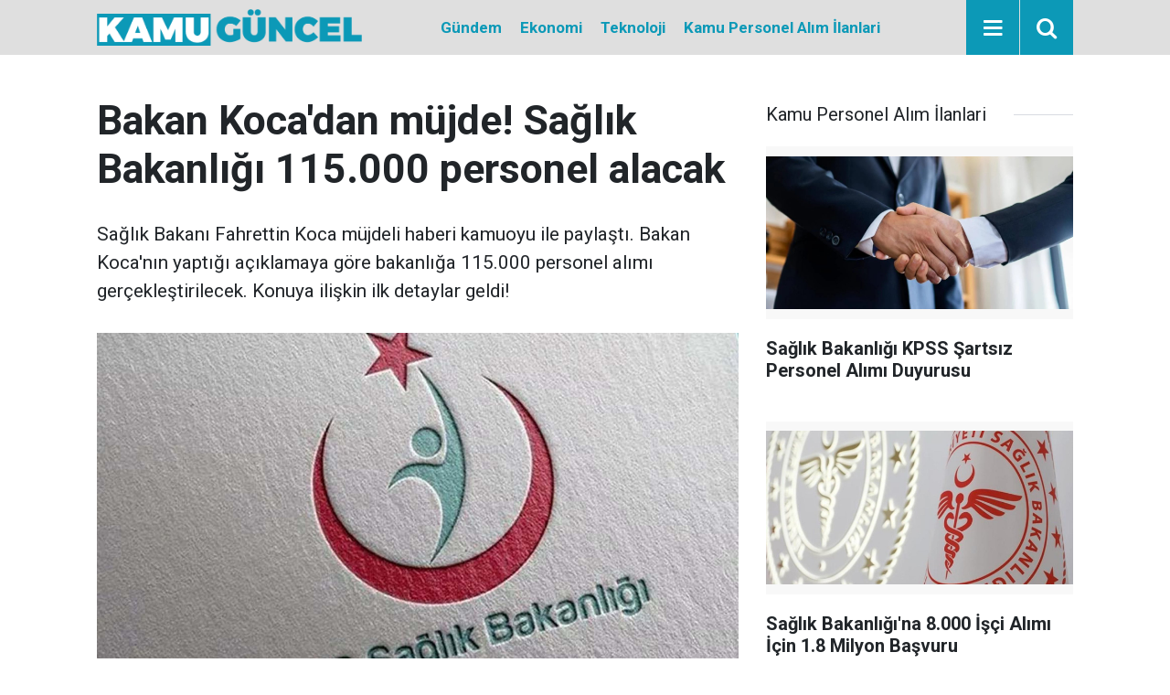

--- FILE ---
content_type: text/html; charset=UTF-8
request_url: https://www.kamuguncel.com/kamu-personel-alim-ilanlari/bakan-kocadan-mujde-saglik-bakanligi-115-000-personel-alacak-148h
body_size: 5953
content:
<!doctype html>
	<html lang="tr">
	<head>
		<meta charset="utf-8"/>
		<meta http-equiv="X-UA-Compatible" content="IE=edge"/>
		<meta name="viewport" content="width=device-width, initial-scale=1"/>
		<title>Bakan Koca&#039;dan müjde! Sağlık Bakanlığı 115.000 personel alacak</title>
		<meta name="description" content="Sağlık Bakanı Fahrettin Koca müjdeli haberi kamuoyu ile paylaştı. Bakan Koca&#039;nın yaptığı açıklamaya göre bakanlığa 115.000 personel alımı gerçekleştirilecek. Konuya ilişkin ilk detaylar geldi!" />
<link rel="canonical" href="https://www.kamuguncel.com/kamu-personel-alim-ilanlari/bakan-kocadan-mujde-saglik-bakanligi-115-000-personel-alacak-148h" />
<link rel="amphtml" href="https://www.kamuguncel.com/service/amp/kamu-personel-alim-ilanlari/bakan-kocadan-mujde-saglik-bakanligi-115-000-personel-alacak-148h" />
<meta property="og:type" content="article" />
<meta property="og:site_name" content="Kamu Güncel" />
<meta property="og:url" content="https://www.kamuguncel.com/kamu-personel-alim-ilanlari/bakan-kocadan-mujde-saglik-bakanligi-115-000-personel-alacak-148h" />
<meta property="og:title" content="Bakan Koca&#039;dan müjde! Sağlık Bakanlığı 115.000 personel alacak" />
<meta property="og:description" content="Sağlık Bakanı Fahrettin Koca müjdeli haberi kamuoyu ile paylaştı. Bakan Koca&#039;nın yaptığı açıklamaya göre bakanlığa 115.000 personel alımı gerçekleştirilecek. Konuya ilişkin ilk detaylar geldi!" />
<meta property="og:image" content="https://cdn.kamuguncel.com/news/153.jpg" />
<meta property="og:image:width" content="702" />
<meta property="og:image:height" content="351" />
<meta name="twitter:card" content="summary_large_image" />
<meta name="twitter:site" content="@kamuguncel" />
<meta name="twitter:url"  content="https://www.kamuguncel.com/kamu-personel-alim-ilanlari/bakan-kocadan-mujde-saglik-bakanligi-115-000-personel-alacak-148h" />
<meta name="twitter:title" content="Bakan Koca&#039;dan müjde! Sağlık Bakanlığı 115.000 personel alacak" />
<meta name="twitter:description" content="Sağlık Bakanı Fahrettin Koca müjdeli haberi kamuoyu ile paylaştı. Bakan Koca&#039;nın yaptığı açıklamaya göre bakanlığa 115.000 personel alımı gerçekleştirilecek. Konuya ilişkin ilk detaylar geldi!" />
<meta name="twitter:image" content="https://cdn.kamuguncel.com/news/153.jpg" />
		<meta name="robots" content="max-snippet:-1, max-image-preview:large, max-video-preview:-1"/>
		<link rel="manifest" href="/manifest.json"/>
		<link rel="icon" href="https://www.kamuguncel.com/d/assets/favicon/favicon.ico"/>
		<meta name="generator" content="CM News 6.0"/>

		<link rel="preconnect" href="https://fonts.gstatic.com"/>
		<link rel="preconnect" href="https://www.google-analytics.com"/>
		<link rel="preconnect" href="https://tpc.googlesyndication.com"/>
		<link rel="preconnect" href="https://pagead2.googlesyndication.com"/>

		<link rel="stylesheet" href="https://www.kamuguncel.com/d/assets/bundle/2019-main.css?1669302622"/>

		<script>
			const BURL = "https://www.kamuguncel.com/",
				DURL = "https://cdn.kamuguncel.com/";
		</script>
		<script type="text/javascript" src="https://www.kamuguncel.com/d/assets/bundle/2019-main.js?1669302622" async></script>

		<!-- Google tag (gtag.js) -->
<script async src="https://www.googletagmanager.com/gtag/js?id=G-XWMS147JGT"></script>
<script>
  window.dataLayer = window.dataLayer || [];
  function gtag(){dataLayer.push(arguments);}
  gtag('js', new Date());

  gtag('config', 'G-XWMS147JGT');
</script>
<script async src="https://pagead2.googlesyndication.com/pagead/js/adsbygoogle.js?client=ca-pub-6419853136794550"
     crossorigin="anonymous"></script>			</head>
	<body class="body-main news-detail news-10">
		<header class="base-header header-01 position-sticky">

	<div class="nav-main-container">
		<div class="container">
			<div class="row h-100 align-items-center flex-nowrap">
				<div class="col-10 col-xl-4 brand">
					<a href="/" rel="home" title="Kamu Güncel">
						<img class="lazy" loading="lazy" data-src="https://www.kamuguncel.com/d/assets/logo-dark.svg" alt="Kamu Güncel" style="width: 290px; height: 40px"/>
					</a>
				</div>
				<div class="col-xl-auto d-none d-xl-block">
					<ul class="nav-main d-flex flex-row">
													<li>
								<a href="/gundem-haberleri" title="Gündem">Gündem</a>
							</li>
														<li>
								<a href="/ekonomi" title="Ekonomi">Ekonomi</a>
							</li>
														<li>
								<a href="/teknoloji" title="Teknoloji">Teknoloji</a>
							</li>
														<li>
								<a href="/kamu-personel-alim-ilanlari" title="Kamu Personel Alım İlanlari">Kamu Personel Alım İlanlari</a>
							</li>
												</ul>
				</div>
				<div class="col-2 col-xl-auto d-flex justify-content-end ml-auto">
					<ul class="nav-tool d-flex flex-row">
						<li>
							<button class="btn show-all-menu" aria-label="Menu"><i class="icon-menu"></i></button>
						</li>
						<!--li class="d-none d-sm-block"><button class="btn" aria-label="Ara"><i class="icon-search"></i></button></li-->
						<li class="d-none d-sm-block">
							<a class="btn" href="/ara"><i class="icon-search"></i></a>
						</li>
					</ul>
				</div>
			</div>
		</div>
	</div>



</header>
	<main role="main">
				<div class="container section-padding-gutter">
							<div class="row">
		<div class="col-12 col-lg-8">
			<div class="page-content  news-scroll" data-pages="[{&quot;id&quot;:&quot;466&quot;,&quot;link&quot;:&quot;kamu-personel-alim-ilanlari\/saglik-bakanligi-kpss-sartsiz-personel-alimi-duyurusu-466h&quot;},{&quot;id&quot;:&quot;449&quot;,&quot;link&quot;:&quot;kamu-personel-alim-ilanlari\/caykur-1072-isci-alimi-yapacak-basvuru-tarihleri-ve-detaylari-449h&quot;},{&quot;id&quot;:&quot;448&quot;,&quot;link&quot;:&quot;kamu-personel-alim-ilanlari\/iskur-typ-calisanlarina-kadro-imkani-geliyor-beklentiler-448h&quot;},{&quot;id&quot;:&quot;446&quot;,&quot;link&quot;:&quot;kamu-personel-alim-ilanlari\/lise-mezunlari-icin-bekci-alimi-mulakat-ve-sinav-sarti-446h&quot;},{&quot;id&quot;:&quot;434&quot;,&quot;link&quot;:&quot;kamu-personel-alim-ilanlari\/saglik-bakanligina-8-000-isci-alimi-icin-1-8-milyon-basvuru-434h&quot;},{&quot;id&quot;:&quot;433&quot;,&quot;link&quot;:&quot;kamu-personel-alim-ilanlari\/saglik-bakanligi-yeni-acilan-kadrolara-545-hekim-yerlestirdi-433h&quot;},{&quot;id&quot;:&quot;395&quot;,&quot;link&quot;:&quot;kamu-personel-alim-ilanlari\/erzincan-binali-yildirim-universitesi-45-personel-alimi-basladi-395h&quot;},{&quot;id&quot;:&quot;394&quot;,&quot;link&quot;:&quot;kamu-personel-alim-ilanlari\/aile-bakanligi-turkiye-genelinde-2-431-personel-alacak-394h&quot;},{&quot;id&quot;:&quot;393&quot;,&quot;link&quot;:&quot;kamu-personel-alim-ilanlari\/mersin-buyuksehir-belediyesi-personel-alimi-kpss-sarti-yok-393h&quot;},{&quot;id&quot;:&quot;392&quot;,&quot;link&quot;:&quot;kamu-personel-alim-ilanlari\/bingol-universitesi-en-az-lise-mezunu-isci-alimi-yapiyor-392h&quot;}]">


			<div class="post-article" id="news-'148" data-order="1" data-id="148" data-title="Bakan Koca&#039;dan müjde! Sağlık Bakanlığı 115.000 personel alacak" data-url="https://www.kamuguncel.com/kamu-personel-alim-ilanlari/bakan-kocadan-mujde-saglik-bakanligi-115-000-personel-alacak-148h">
	<div class="article-detail">

		<div class="content-heading">
			<h1 class="content-title">Bakan Koca'dan müjde! Sağlık Bakanlığı 115.000 personel alacak</h1>
			<p class="content-description">Sağlık Bakanı Fahrettin Koca müjdeli haberi kamuoyu ile paylaştı. Bakan Koca'nın yaptığı açıklamaya göre bakanlığa 115.000 personel alımı gerçekleştirilecek. Konuya ilişkin ilk detaylar geldi!</p>
		</div>

		
		<div class="article-image">
							<div class="imgc image">
					<img class="lazy" srcset="https://cdn.kamuguncel.com/news_ts/153.jpg 414w, https://cdn.kamuguncel.com/news_t/153.jpg 702w, https://cdn.kamuguncel.com/news/153.jpg 1280w" alt="Bakan Koca&#039;dan müjde! Sağlık Bakanlığı 115.000 personel alacak"/>
				</div>
					</div>

		<aside class="article-side">
			<div class="position-sticky">
				<div class="content-date">
					<time class="p1" datetime="2022-11-25 21:00:00">21:00</time>
					<span class="p2">25 Kasım 2022</span>
				</div>
				<div class="content-tools bookmark-block" data-type="1" data-twitter="kamuguncel">
					<button class="icon-mail-alt bg" onclick="return openPopUp_520x390('/send_to_friend.php?type=1&amp;id=148');" title="Arkadaşına Gönder"></button>
					<button class="icon-print bg" onclick="return openPopUp_670x500('/print.php?type=1&amp;id=148')" title="Yazdır"></button>

											<button class="icon-comment bg" onclick="$.scrollTo('#comment_form_148', 600);" title="Yorum Yap"></button>
														</div>
			</div>
		</aside>

		<article class="article-content">

			
			
			<div class="text-content">
				<p>Sağlık Bakanı Fahrettin Koca duyurdu... 115 bin sağlık personeli alımı yapılacağı açıklandı. Bakan Koca'dan konuya ilişkin detaylı açıklama geldi.</p><p>Sağlık Bakanlığı tarafından son dakika iş ilanı yayınladı. Fahrettin koca yaptığı açıklamalar ile 115 bin sağlık personeli alımı yapılacağını duyurdu. 115.000 sağlık personeli alımı detayları ve açıklamaları şu şekilde belli oldu:</p><p><img alt="saglik-4.jpg" class="lazy" data-src="https://cdn.kamuguncel.com/other/2022/11/25/saglik-4.jpg" height="720" src="[data-uri]" width="1280"></p><h2><strong>Yeni Hastaneler Açıklaması</strong></h2><p>"Bu hastanelerimiz birer hastane olmaktan öte, her biri kendi içinde bütün hizmetleri kapsayan birer hastane şehirleridir. Bu arada, 4 bin 50 yatak kapasiteli Türkiye'nin en büyük şehir hastanesini iki ay önce başkentlilerimizin hizmetine sunduk. Kamu-özel ortaklığı modeliyle tamamlanan 14 şehir hastanemiz bugün 22 bin 675 yatak kapasitesiyle hizmet vermektedir. Aynı modelle inşaatı devam eden 4 hastanemizle birlikte 5 bin 755 yatak daha ilave edilecektir."</p><h3><strong>İstihdam Müjdesi!</strong></h3><p>Sağlık personeli alımı yapılacak! "Artan talepler karşısında 7 gün 24 saat kesintisiz verilen hizmetlerin çalışanlarımız üzerindeki yükünü takdir edersiniz. Sağlıkta Beyaz Reform çerçevesinde almayı planladığımız 85 bin yeni çalışma arkadaşımızla, 115 bin ilave personel istihdamı sağlamış olacağız”.</p><p><img alt="saglik-3.jpg" class="lazy" data-src="https://cdn.kamuguncel.com/other/2022/11/25/saglik-3.jpg" height="720" src="[data-uri]" width="1280"></p><h3><strong>Aşı Açıklamaları</strong></h3><p>"Geçen yıl müjdesini verdiğim Hıfzıssıhha Türkiye Aşı Ve Biyoteknolojik Ürün Araştırma Ve Üretim Merkezi'nin inşası sürmektedir. Merkez faaliyete geçtikten sonra aşı ve biyoteknolojik ürün çalışmalarımız daha da hızlanacaktır. Bağışıklama programımızdaki aşıların yüzde 86'sı Hıfzıssıhha ‘da üretilecektir. Aşı ve Biyoteknolojik ürünleri üretmek üzere Hıfzıssıhhayı yeniden inşa ediyoruz."</p></p>			</div>

			
			
			
			
			
			
			
		</article>

		
		

<!-- -->

		
		
		
	</div>
</div>

			</div>
		</div>

			<div class="col-12 col-lg-4">
			<section class="side-content news-side-list ">
			<header class="side-caption">
			<div><span>Kamu Personel Alım İlanlari </span></div>
		</header>
		<div class="row">
																<div class="col-12 mb-4 box-02">
						<div class="post-item ia">
			<a href="/kamu-personel-alim-ilanlari/saglik-bakanligi-kpss-sartsiz-personel-alimi-duyurusu-466h">
				<div class="imgc">
					<img class="lazy" loading="lazy" data-src="https://cdn.kamuguncel.com/news/491.jpg" alt="Sağlık Bakanlığı KPSS Şartsız Personel Alımı Duyurusu"/>
				</div>
				<span class="t">Sağlık Bakanlığı KPSS Şartsız Personel Alımı Duyurusu</span>
											</a>
		</div>
					</div>
			
														<div class="col-12 mb-4 box-02">
						<div class="post-item ia">
			<a href="/kamu-personel-alim-ilanlari/saglik-bakanligina-8-000-isci-alimi-icin-1-8-milyon-basvuru-434h">
				<div class="imgc">
					<img class="lazy" loading="lazy" data-src="https://cdn.kamuguncel.com/news/458.jpg" alt="Sağlık Bakanlığı&#039;na 8.000 İşçi Alımı İçin 1.8 Milyon Başvuru"/>
				</div>
				<span class="t">Sağlık Bakanlığı'na 8.000 İşçi Alımı İçin 1.8 Milyon Başvuru</span>
											</a>
		</div>
					</div>
															<div class="col-12">
									</div>
			
														<div class="col-12 mb-4 box-02">
						<div class="post-item ia">
			<a href="/kamu-personel-alim-ilanlari/saglik-bakanligi-yeni-acilan-kadrolara-545-hekim-yerlestirdi-433h">
				<div class="imgc">
					<img class="lazy" loading="lazy" data-src="https://cdn.kamuguncel.com/news/457.jpg" alt="Sağlık Bakanlığı, Yeni Açılan Kadrolara 545 Hekim Yerleştirdi"/>
				</div>
				<span class="t">Sağlık Bakanlığı, Yeni Açılan Kadrolara 545 Hekim Yerleştirdi</span>
											</a>
		</div>
					</div>
			
														<div class="col-12 mb-4 box-02">
						<div class="post-item ia">
			<a href="/kamu-personel-alim-ilanlari/erzincan-binali-yildirim-universitesi-45-personel-alimi-basladi-395h">
				<div class="imgc">
					<img class="lazy" loading="lazy" data-src="https://cdn.kamuguncel.com/news/413.jpg" alt="Erzincan Binali Yıldırım Üniversitesi 45 personel alımı başladı!"/>
				</div>
				<span class="t">Erzincan Binali Yıldırım Üniversitesi 45 personel alımı başladı!</span>
											</a>
		</div>
					</div>
															<div class="col-12">
									</div>
			
														<div class="col-12 mb-4 box-02">
						<div class="post-item ia">
			<a href="/kamu-personel-alim-ilanlari/aile-bakanligi-turkiye-genelinde-2-431-personel-alacak-394h">
				<div class="imgc">
					<img class="lazy" loading="lazy" data-src="https://cdn.kamuguncel.com/news/412.jpg" alt="Aile Bakanlığı, Türkiye genelinde 2.431 personel alacak"/>
				</div>
				<span class="t">Aile Bakanlığı, Türkiye genelinde 2.431 personel alacak</span>
											</a>
		</div>
					</div>
			
														<div class="col-12 mb-4 box-02">
						<div class="post-item ia">
			<a href="/kamu-personel-alim-ilanlari/mersin-buyuksehir-belediyesi-personel-alimi-kpss-sarti-yok-393h">
				<div class="imgc">
					<img class="lazy" loading="lazy" data-src="https://cdn.kamuguncel.com/news/411.jpg" alt="Mersin Büyükşehir Belediyesi personel alımı! KPSS şartı yok!"/>
				</div>
				<span class="t">Mersin Büyükşehir Belediyesi personel alımı! KPSS şartı yok!</span>
											</a>
		</div>
					</div>
															<div class="col-12">
									</div>
			
														<div class="col-12 mb-4 box-02">
						<div class="post-item ia">
			<a href="/kamu-personel-alim-ilanlari/bingol-universitesi-en-az-lise-mezunu-isci-alimi-yapiyor-392h">
				<div class="imgc">
					<img class="lazy" loading="lazy" data-src="https://cdn.kamuguncel.com/news/410.jpg" alt="Bingöl Üniversitesi en az lise mezunu işçi alımı yapıyor!"/>
				</div>
				<span class="t">Bingöl Üniversitesi en az lise mezunu işçi alımı yapıyor!</span>
											</a>
		</div>
					</div>
			
														<div class="col-12 mb-4 box-02">
						<div class="post-item ia">
			<a href="/kamu-personel-alim-ilanlari/tubitak-memur-alimi-iskurdan-basvurular-acildi-391h">
				<div class="imgc">
					<img class="lazy" loading="lazy" data-src="https://cdn.kamuguncel.com/news/409.jpg" alt="TÜBİTAK memur alımı! İŞKUR&#039;dan başvurular açıldı!"/>
				</div>
				<span class="t">TÜBİTAK memur alımı! İŞKUR'dan başvurular açıldı!</span>
											</a>
		</div>
					</div>
												</div>
</section>		</div>
		</div>
		</div>
	</main>

	<footer class="base-footer footer-01">
	<div class="nav-top-container">
		<div class="container">
			<div class="row">
				<div class="col-12 col-lg-auto">
					Kamu Güncel &copy; 2022				</div>
				<div class="col-12 col-lg-auto">
					<nav class="nav-footer">
	<div><a href="/" title="Anasayfa">Anasayfa</a></div>
	<div><a href="/kunye" title="Künye">Künye</a></div>
	<div><a href="/iletisim" title="İletişim">İletişim</a></div>
	<div>
		<a href="/gizlilik-ilkeleri" title="Gizlilik İlkeleri">Gizlilik İlkeleri</a>
	</div>
	<div><a href="/sitene-ekle" title="Sitene Ekle">Sitene Ekle</a></div>
</nav>
				</div>
				<div class="col-12 col-lg-auto">
					<div class="nav-social"><a class="facebook-bg" href="https://www.facebook.com/kamuguncelcom" rel="nofollow noopener noreferrer" target="_blank" title="Facebook ile takip et"><i class="icon-facebook"></i></a><a class="twitter-bg" href="https://twitter.com/kamuguncel" rel="nofollow noopener noreferrer" target="_blank" title="Twitter ile takip et"><i class="icon-twitter"></i></a><a class="instagram-bg" href="https://www.instagram.com/kamuguncel" rel="nofollow noopener noreferrer" target="_blank" title="Instagram ile takip et"><i class="icon-instagramm"></i></a><a class="rss-bg" href="/service/rss.php" target="_blank" title="RSS, News Feed, Haber Beslemesi"><i class="icon-rss"></i></a></div>				</div>
			</div>
		</div>
	</div>
		<div class="container">
		<div class="row">
			<div class="col cm-sign">
				<i class="icon-cm" title="CM Bilişim Teknolojileri"></i>
				<a href="https://www.cmbilisim.com/haber-portali-20s.htm?utm_referrer=https%3A%2F%2Fwww.kamuguncel.com%2F" target="_blank" title="CMNews Haber Portalı Yazılımı">Haber Portalı Yazılımı</a>
			</div>
		</div>
	</div>
</footer>
<div id="nav-all" class="nav-all nav-all-01 overlay">
	<div class="logo-container">
		<a href="/" rel="home" title="Kamu Güncel"><img class="lazy" loading="lazy" data-src="https://www.kamuguncel.com/d/assets/logo-dark.svg" alt="Kamu Güncel" width="290" height="40" class="show-all-menu"></a>
		<button id="close-nav-all" class="show-all-menu close"><i class="icon-cancel"></i></button>
	</div>
	<div class="search-container">
		<form action="/ara">
			<input type="text" placeholder="Sitede Ara" name="key"><button type="submit"><i class="icon-search"></i></button>
		</form>
	</div>
	<nav>
		<header class="caption">Haberler</header>
<ul class="topics">
		<li><a href="/son-haberler">Son Haberler</a></li>
	<li><a href="/mansetler">Manşetler</a></li>
			<li>
			<a href="/gundem-haberleri" title="Gündem">Gündem</a>
		</li>
				<li>
			<a href="/ekonomi" title="Ekonomi">Ekonomi</a>
		</li>
				<li>
			<a href="/teknoloji" title="Teknoloji">Teknoloji</a>
		</li>
				<li>
			<a href="/kamu-personel-alim-ilanlari" title="Kamu Personel Alım İlanlari">Kamu Personel Alım İlanlari</a>
		</li>
		
</ul>
<header class="caption">Diğer İçerikler</header>
<ul class="topics">
		<li><a href="/foto-galeri">Foto Galeri</a></li>
	<li><a href="/web-tv">Web Tv</a></li>
	<li><a href="/yazarlar">Yazarlar</a></li>
	<li><a href="/gazete-mansetleri">Gazete Manşetleri</a></li>
	
</ul>
<header class="caption">Kurumsal</header>
<ul class="topics">
		<li><a href="/kunye">Künye</a></li>
	<li><a href="/iletisim">İletişim</a></li>
	<li><a href="/gizlilik-ilkeleri">Gizlilik İlkeleri</a></li>
	<li><a href="/kullanim-sartlari">Kullanım Şartları</a></li>
	<li><a href="/sitene-ekle">Geliştiriciler İçin</a></li>
	
</ul>	</nav>
</div>
<!-- -->
<script type="application/ld+json">
{
    "@context": "http://schema.org",
    "@graph": [
        {
            "@type": "WebSite",
            "url": "https://www.kamuguncel.com/",
            "name": "Kamu Güncel",
            "description": "Kamu Güncel, Güncel Kamu Haberlerini hızlı bir şekilde bulabilceğiniz, bunun yanında kamu personel alım ilanları, işkur ilanları ve işçi alımları ile ilgili haberlere ulaşabilirsiniz. ",
            "potentialAction": {
                "@type": "SearchAction",
                "target": "https://www.kamuguncel.com/ara?key={search_term_string}",
                "query-input": "required name=search_term_string"
            }
        },
        {
            "@type": "Organization",
            "name": "Kamu Güncel",
            "url": "https://www.kamuguncel.com/",
            "image": "https://www.kamuguncel.com/d/assets/facebook-default-share.png",
            "logo": "https://www.kamuguncel.com/d/assets/logo-white.svg",
            "sameAs": [
                "https://www.facebook.com/kamuguncelcom",
                "https://www.twitter.com/kamuguncel",
                "https://www.instagram.com/kamuguncel"
            ]
        },
        {
            "@type": "BreadcrumbList",
            "itemListElement": [
                {
                    "@type": "ListItem",
                    "position": 1,
                    "name": "Anasayfa",
                    "item": "https://www.kamuguncel.com/"
                },
                {
                    "@type": "ListItem",
                    "position": 2,
                    "name": "Kamu Personel Alım İlanlari",
                    "item": "https://www.kamuguncel.com/kamu-personel-alim-ilanlari"
                }
            ]
        },
        {
            "@type": "NewsArticle",
            "datePublished": "2022-11-25T21:00:00+03:00",
            "dateModified": "2022-11-25T21:00:00+03:00",
            "headline": "Bakan Koca&#039;dan müjde! Sağlık Bakanlığı 115.000 personel alacak",
            "alternativeHeadline": "Bakan Koca&#039;dan müjde! Sağlık Bakanlığı 115.000 personel alacak",
            "description": "Sağlık Bakanı Fahrettin Koca müjdeli haberi kamuoyu ile paylaştı. Bakan Koca&#039;nın yaptığı açıklamaya göre bakanlığa 115.000 personel alımı gerçekleştirilecek. Konuya ilişkin ilk detaylar geldi!",
            "articleSection": "Kamu Personel Alım İlanlari",
            "image": [
                "https://cdn.kamuguncel.com/news/153.jpg"
            ],
            "speakable": {
                "@type": "SpeakableSpecification",
                "cssSelector": [
                    ".content-title",
                    ".content-description",
                    ".text-content"
                ]
            },
            "author": {
                "@type": "NewsMediaOrganization",
                "name": "kamuguncel.com",
                "url": "https://www.kamuguncel.com/kunye",
                "logo": {
                    "@type": "ImageObject",
                    "url": "https://www.kamuguncel.com/d/assets/logo-amp.png",
                    "width": 600,
                    "height": 60
                }
            },
            "publisher": {
                "@type": "NewsMediaOrganization",
                "name": "kamuguncel.com",
                "url": "https://www.kamuguncel.com/kunye",
                "logo": {
                    "@type": "ImageObject",
                    "url": "https://www.kamuguncel.com/d/assets/logo-amp.png",
                    "width": 600,
                    "height": 60
                }
            },
            "mainEntityOfPage": "https://www.kamuguncel.com/kamu-personel-alim-ilanlari/bakan-kocadan-mujde-saglik-bakanligi-115-000-personel-alacak-148h",
            "inLanguage": "tr"
        }
    ]
}
</script>
			<!-- -->
	<!-- 0.10119104385376 -->
	<script defer src="https://static.cloudflareinsights.com/beacon.min.js/vcd15cbe7772f49c399c6a5babf22c1241717689176015" integrity="sha512-ZpsOmlRQV6y907TI0dKBHq9Md29nnaEIPlkf84rnaERnq6zvWvPUqr2ft8M1aS28oN72PdrCzSjY4U6VaAw1EQ==" data-cf-beacon='{"version":"2024.11.0","token":"f562673cd02d4201980b93499d246778","r":1,"server_timing":{"name":{"cfCacheStatus":true,"cfEdge":true,"cfExtPri":true,"cfL4":true,"cfOrigin":true,"cfSpeedBrain":true},"location_startswith":null}}' crossorigin="anonymous"></script>
</body>
	</html>
	

--- FILE ---
content_type: text/html; charset=utf-8
request_url: https://www.google.com/recaptcha/api2/aframe
body_size: 268
content:
<!DOCTYPE HTML><html><head><meta http-equiv="content-type" content="text/html; charset=UTF-8"></head><body><script nonce="FuAlnq-JiUPg1brVBCJWEQ">/** Anti-fraud and anti-abuse applications only. See google.com/recaptcha */ try{var clients={'sodar':'https://pagead2.googlesyndication.com/pagead/sodar?'};window.addEventListener("message",function(a){try{if(a.source===window.parent){var b=JSON.parse(a.data);var c=clients[b['id']];if(c){var d=document.createElement('img');d.src=c+b['params']+'&rc='+(localStorage.getItem("rc::a")?sessionStorage.getItem("rc::b"):"");window.document.body.appendChild(d);sessionStorage.setItem("rc::e",parseInt(sessionStorage.getItem("rc::e")||0)+1);localStorage.setItem("rc::h",'1768754457128');}}}catch(b){}});window.parent.postMessage("_grecaptcha_ready", "*");}catch(b){}</script></body></html>

--- FILE ---
content_type: image/svg+xml
request_url: https://www.kamuguncel.com/d/assets/logo-dark.svg
body_size: 5607
content:
<?xml version="1.0" encoding="UTF-8" standalone="no"?>
<!DOCTYPE svg PUBLIC "-//W3C//DTD SVG 1.1//EN" "http://www.w3.org/Graphics/SVG/1.1/DTD/svg11.dtd">
<svg version="1.1" id="Layer_1" xmlns="http://www.w3.org/2000/svg" xmlns:xlink="http://www.w3.org/1999/xlink" x="0px" y="0px" width="688px" height="95px" viewBox="0 0 688 95" enable-background="new 0 0 688 95" xml:space="preserve">  <image id="image0" width="688" height="95" x="0" y="0"
    href="[data-uri]
Cpu5DZi2DZm3D5a0D5a0DJm3DJm3DJm3DZm3C5q4DJm3DJm3DJm3C5q4DJm3ns3a////gL/Rudrk
L6G8kMbW6fP20uftXbDH9Pn73u3yrNPfb7jMxuDpSKnCXPrAcAAAAA90Uk5TADN3ZhEiu5nuzERV
qt2ISdlC+QAAAAFiS0dEAIgFHUgAAAAJcEhZcwAACxIAAAsSAdLdfvwAAAAHdElNRQfmCxcLBhoR
ur0VAAAAAW9yTlQBz6J3mgAADy1JREFUeNrtne12qywQhaMxxnzann6kaU9z/5f5xiQqwt4DaBQ9
r/tP17KKGB7HYRhgsZg1GkXxVctEObK6HVmFrtisWaaiNL8rLpFN1o8j66RTybNmPV/LLC+1ufMZ
1UeyKHT1Zs1qSKEzz9PiSKIe2cw2dtaolOaqltcj68aROHQFZ81SFDXozDfXQ1njSBa6hrNmKYqb
wOaLxVY7sg1dxVmzasUGnvqRXegqzppVa28FdnZiZ41IOp4RsLmzZo1GS8OHjQyEZ80ajVZNOtfX
Q4fGkUPoGo5F+SwX9d4Ozahr8f1v+gTL0KCMRaFJmIh6b4dko9zt3sFSxxLWoTkZjUKTMBH13xAK
scfHkZrYOfulUmgSJqIBWiKJ715rWscDlvcjm9kfqBWahIlomMaItttt05aurkfmdFhVoUmYiEI3
06xSoUmYiEI306xSoUmYiLx+0+t3fFnMbdltpz48dX2S4kFi3VMJqNAkTESuP2cU7zeNC7M03o2m
sX0UxeuN9iCjeP1CkzAROf2Wu3WGr97EYGA1RmeaKS6pVJ3YoQDa0KlA6/GAbputQc4YfA6bUvFq
KdHndsLLK9CLUc6fV6y3d1oxWPLrh/Qs+JJP+Qf4wDUTyzQf8ETLsNO6OmZSBQ+x3tnvB1iacyBA
oylZQlq9nsOmQYD9OmMqvjmvOb7kW3oWDKwMef4ZGNjVOrdq3fyk9gTsgTggAjRNXGPxxSueo4ns
aIF9//bnlRi+1y/hWQiwooll9xHLfB6wiQOut2ZSke0JWGY4HU/cCda10lF9KUYLLGzN19ezwCu7
5vVNuIYAK5pYYmAHAnZns0m1FOvUF7CkuQVolDcP3s1Upoy9jRXYH8KrZCy/CEci5QxYwcT+ZfcR
y3wSsMk+91AWezaVP7A411uAps2blyZyHWyX9w4s+eiKvOZvDCQASyUG7Otfegkz5EMAG21yP5VN
3R+wGRrMFaBphV62bXOVce++gGW2UuwKvVNeJXNJgT2xK6iBHQDYyN0olTpEPQN7myXuD6yjI15p
OWJg30mAQO66U/ReJXP54n0NNbD9A7vMW+jeke8R2DJB0QtYX15LYscILAsQ/Mi1Yl2hQrzbxYEl
JvaL30Us8wnA7to01mPGdp/AggkKAjQteX3cZYzAEl/0Ta4UG2e4i3a7BLuMTSz3lPsGtoU/UDdH
r8Caq8cJ0LTGLkvGCSxB6NdSKf6lxrjId6NvyEW4iVhmZ2CTVryu/ZqqHbDm6nECNAtznRkn3d+K
8QFL+jTSgEEhCaRXodsleb4XcL5gYHsG1jFo2VRFUr/AGrPABGjavno7Wx24+gSWjMjaeBVBKvSH
XCcBC0ys+F6IZXYFtv1XdAhg9aIEaMyFZ5wUd/gZegSWdLjOF0uVWGChEvMoJGCBif2RThfL7Ajs
qpVVqn3LvoHV0mAEaNo5BGuXOjD1COwv5vXLViU2vC/BxytTyjCx8nshltkR2Dbd6tw2pPlMYJtp
MAI0C5f8AV0bsQ6HVNbR81dwB5YYMB5GLSXFtBgwvDLVi/Luc3afwEY5Vbbe3caaVjs9rVSNj/YO
bDMMIPxbCCbv7zuCbGOd6Y2va0P0bGCJnZQHDArx0adKpNslI6hRZnE8xDK7AUsNbNb4uSM1TXbf
oqk6ANsozfxvBSw1sHtljHfbqEjm7doMAyzpcNl5JZ5EU7jbJQOrmVj55B6BXeVEez2eVCeYNkNN
AwCrLipr/rMElnmwmTa9QM083Ho/xyDAEvtlGTAoZIlp3YW7XRYGm5hZHA+xzE7AHsmDozWFHvlc
WjB/CGCVNBjznyWw5Fthjj3UeWlL/+cYBFgcIHDg1UbdQ5cWlzZMrK1n1x+w5DNK1sC65e1pWX9D
AKukwVBgE3IpmmsTg6ccEbA4kkqTplSZphkZa5iLYGNd9UdsPbvegCVdrg37maONMbw/CLA1WxRY
kg+Bobn1z/ZtnmMAYDE51gGDQsDy/QC4zm2A/RRvMxCwhBS+qlASOxXxdGCr94QCi50b9urFxqjv
aIDFqQCfLrwiX+KCAmSo92b1Jj6k2wwELB6VPS48NBCwpStKgcUJ6HQPkLWeHg7rkMaS+gEWyj5g
UAjEtL5hFiByL6yV+RRuMxSw+Lm9lm0bCNjSIFJg4UV8we8kcnkOWcMB68Yrcn5fsMMJul32ypQm
9mQ9UyyzA7DYhd0vfDQUsI9qmcfvwOKglse3YtTAfjvVB02NueC7gG6XvTKPWjiMTYhldgAWt7Lf
Mq6DAXsv1Dx8Bxb3uTxWJRo1sNLkQRG5IuSKYrNnp6t13QeGHcYmxDI7AIsbyW+jl+GAvVXMPJoK
RXgsBzZuYK1JWoXAt//2FUd9JLPb5VCZm+vrMjYhlvl0YL14HRLYIqfRPCoB2/U5ZA0IrEsUFgSb
7tF+dBvTyTDPMkO4hYl9s582LLAkElQsq91UMjSwBZvwICtCWCduasA65BGAZr8PjkGbaHTjzMqc
jBJPqDDwFLzMbsBCikgrm+duBwf2Wi6rr8+jTBLYsy0Qi7B8pLkgn8AY6AXAmtMZL6aB/QSdMF7m
PwssWUQR9K3+J8BaUwlATKuMnKKRKYcM15PpFb+ZkYiPAYGFU0rGAWyMQ24A49T7UaYJrCV5G2V4
lcEruBSM7mMgYE3STQObDwgszrIfB7A+ji2rRvZPASuPzqKyKj8VRaK+rQWc7BPECvxCA0u61oMD
6zp5538R1iItrQjEtGokYbaK1u1CwNprePUsggOL47DDA5u4rU8nAfvPDBxAxFSh5V5qMqBPoDnF
EFhr0PUtHxJYPNKFf+fhgXVckeb/MDT7kDBCiz76ymADTLG1zXo55fZVDi6DAos7NjgQGwBYtzXq
UuFRPHa7nwKw3ClAllAda/hjLw0DK6z4VqgY+h0QWJKtBX0CBiw0baZlg1MbbMDSGTyqpGwtwSfQ
3dtJAEtHaK1Jr6j31Jw+i4G1pGYVkQsBWJgnYybewAkM+k/M7R5O1/ICNsUNxFqcArtwcGNT6VFo
YGutr9oFkVtvJQ0PLFu2Bfbmv0+KYHe/ESgjwIprIX4TKkVgzVFmWDYElpgVZJe8gDVuBM/KhGo8
GtthXZpUfBQCzdp4LUcz40AWnqJtX+4FqtHtIsCK87c+2gD7qtcennWGHJE5XWjPIQYsnvynpyjC
EJW00E/Z2Pblh1LxUTLk39znzTZnWo4L2G/2LzxCa52zQqQWxoAVXoZPxltZJl68Xh+ygB27EwSW
zZoFTgEDdgFtoNbbwcsKVsQIwNp9y1R+FEDs9qDdf3TAnr8og2jGq0NKNZba/2HA5mfL5QKw+Fpt
6Rk8OvGGgXVfl4ACmzoUgJcVlKCMLdeawLJHyTQHR9mNTK3kmIAtZsTQ7jkYobXFnqhUdCiw/LV6
twKLu2zNCDBOCH/BwNKVXzb6xC4KrIPzSE6JhP/XlyeWNd5S26M0NpBbNXZIjC11DATsjUm2nqW5
NJbTci9YiktMgaWb0jy4k4AlTyhb9pu+MLB8NeMsVpo5WYLzHsCy5eTqxY6I7atH+kVgpfXqVGCF
hZnL3ZBXS91cL6U6dAWWxxgiEdi7j0fH8Y04Zou+W6lfqZSyO88M+MUOLPtO/FbeM9s4LyfACp2a
bF2u+Ye/yuWnlnXks2N0M2nMQq6l5lZRkccPUodHKWqTwhDZUkSuG7BSnW9/5D23aW9HD8baM1S4
6rI4sMSCl7BLwNK6nX8KE3p5YTGIh/UGP3WrBeNvKoF1ie4j7aTmbqAipsGk3R5lKSFnWx+2WiD2
icDWRo/F7LVAZsuY1l3SFiAnuSKlMy0CKy7ULejhqwBgLR9cQSWwq3aXK4EEG7BiGkzHFbhLT7rV
CtzVzZ8IbI0Q7Xc1nQL7MgGCao9YAFaO/4vAtvSvy2qhr1lbA1kPL7TaWsDS4Wl+jKU0GGUwq9Vq
4lk0VmCpeWoEYy2j/TZV3S4BWDh4UEVTRWCdFqzlPwIC1tYLp6qAbWVis8QDWGnru867yHTY9qhn
YN+Zh6eO0LaOaWlUSsACr6M2zTKwrUxs9UbCDkNbp6COb7Yx0pa1WfXuDr9F5326Omws1zOwfCC/
DsYKOyG7qex2ScCCvlNdTRnYVl5sZb0hsO12mlWBbWGkbfsXGv3ztG1JdrXfurNvYKl/Wk+X6RDT
uuuHFqQAa/xT8UoswL7btwnhN8bAtnRjlREkb8vWXDvQBVj6ue+812yHzZF7B5Z+UKsRWn8cdPQe
BYnAGnZcGSG2AOs/cKwkURJg2/VWrOl1gprLYLoAS1+Krrt5d9l+vndguQF9TJeBTgObEY4DYB/s
Tmr4TPeUlViwDVjvj4Ay/MaAbWVjt+050ZK5nIBlUOgpr341qXJjRgos/aA+pstAn4HN/cL+Lk0Z
UIHVTL36SliB9ewXqslcFNgWfuwxac2Jw7LzaIwJh8+MHG2fmtQpEyMFlve7budBl4Huf0xiTBdS
mcYARfPNUDNw7MB6EdtIPuTALiK/jlNqJHm7t9nS4VIELO7bmZMK3F8+W/KL/WfoHVgayLx5em8u
JdTCPsEPqYzTNiBOwHp4Bc1kWQFYZTcguw5oKfadWxQ0M+czOAKLxw/ALJjIbYL4JpLr4KABgL2w
4fgTS5ARluaE57M1Dp8IbP7HLeHhrCVPLkRtHY1sSqb2OSG/B7MZXIGFthNO23LZNWHpe4Vw8x6B
5dbpD7aY0nLd+Nv8gW/zTGDzd5chr199PsXCoqUd2ewobIFgRf4AWXcGFvmneJ7hyuLJNrInxw0s
jVydcY9MWiAGe8TfuDJPBfZ6ni0C92nmptuAvSIrfk3LxNKW12/IavTuwIJptGxi7GqdCRVJHOrg
oEGApYFMTIC4BBf+Mn/lAwB7daGluWffaAVcO7DFPsjETG6OTiv/sOuzNV2L3gNYcxotX6IwWUIf
5XCM3OrgoEGA9Usg+RXvjH2Ct3wQYPP86we/ZOc3HIpzAa6gIl43LdlhH289FlaL4v1Bv95v54Rn
Kdkd01FURFer1+Of0NfLbxPaz98XumiYz0+62m5v26dtt177dlWKqutDI5JUNQlcEUWhsQmsr79/
Xwr9/SvvQBa6mWaVCk3MRBS6mWaVCk3CRBS6mWaVCk3CRBS6mWaVCk3CRBS6mWaVCk3CRBS6mWaV
Ck3CRBS6mWaVCk3CRBS6mWaVCk3CRBS6mWY99B/ZTpny47kdKQAAAS5lWElmTU0AKgAAAAgABwES
AAMAAAABAAEAAAEaAAUAAAABAAAAYgEbAAUAAAABAAAAagEoAAMAAAABAAIAAAExAAIAAAAeAAAA
cgEyAAIAAAAUAAAAkIdpAAQAAAABAAAApAAAANAAAABIAAAAAQAAAEgAAAABQWRvYmUgUGhvdG9z
aG9wIENTNiAoV2luZG93cykAMjAyMjoxMToyMyAxMzo0ODowOQAAA6ABAAMAAAABAAEAAKACAAQA
AAABAAACsKADAAQAAAABAAAAXwAAAAAAAAAGAQMAAwAAAAEABgAAARoABQAAAAEAAAEeARsABQAA
AAEAAAEmASgAAwAAAAEAAgAAAgEABAAAAAEAAAEuAgIABAAAAAEAAAAAAAAAAAAAAEgAAAABAAAA
SAAAAAFQoAgGAAAAJXRFWHRkYXRlOmNyZWF0ZQAyMDIyLTExLTIzVDExOjA2OjI1KzAwOjAwMCdQ
NwAAACV0RVh0ZGF0ZTptb2RpZnkAMjAyMi0xMS0yM1QxMTowNjoyNiswMDowMHCS8hYAAAAodEVY
dGRhdGU6dGltZXN0YW1wADIwMjItMTEtMjNUMTE6MDY6MjYrMDA6MDAnh9PJAAAAKXRFWHRkYzpm
b3JtYXQAYXBwbGljYXRpb24vdm5kLmFkb2JlLnBob3Rvc2hvcOStn1QAAAARdEVYdGV4aWY6Q29s
b3JTcGFjZQAxD5sCSQAAACF0RVh0ZXhpZjpEYXRlVGltZQAyMDIyOjExOjIzIDEzOjQ4OjA5XcOR
wgAAABN0RVh0ZXhpZjpFeGlmT2Zmc2V0ADE2NMx7KxQAAAAYdEVYdGV4aWY6UGl4ZWxYRGltZW5z
aW9uADY4OIV/VNIAAAAXdEVYdGV4aWY6UGl4ZWxZRGltZW5zaW9uADk1MbHDuwAAACt0RVh0ZXhp
ZjpTb2Z0d2FyZQBBZG9iZSBQaG90b3Nob3AgQ1M2IChXaW5kb3dzKeepxzsAAAAcdEVYdGV4aWY6
dGh1bWJuYWlsOkNvbXByZXNzaW9uADb5ZXBXAAAAKHRFWHRleGlmOnRodW1ibmFpbDpKUEVHSW50
ZXJjaGFuZ2VGb3JtYXQAMzAyRSRqXQAAACx0RVh0ZXhpZjp0aHVtYm5haWw6SlBFR0ludGVyY2hh
bmdlRm9ybWF0TGVuZ3RoADDWPa3AAAAAH3RFWHRleGlmOnRodW1ibmFpbDpSZXNvbHV0aW9uVW5p
dAAyJUBe0wAAAB90RVh0ZXhpZjp0aHVtYm5haWw6WFJlc29sdXRpb24ANzIvMdqHGCwAAAAfdEVY
dGV4aWY6dGh1bWJuYWlsOllSZXNvbHV0aW9uADcyLzF074m9AAAAOHRFWHRpY2M6Y29weXJpZ2h0
AENvcHlyaWdodCAoYykgMTk5OCBIZXdsZXR0LVBhY2thcmQgQ29tcGFueflXeTcAAAAhdEVYdGlj
YzpkZXNjcmlwdGlvbgBzUkdCIElFQzYxOTY2LTIuMVet2kcAAAAmdEVYdGljYzptYW51ZmFjdHVy
ZXIASUVDIGh0dHA6Ly93d3cuaWVjLmNoHH8ATAAAADd0RVh0aWNjOm1vZGVsAElFQyA2MTk2Ni0y
LjEgRGVmYXVsdCBSR0IgY29sb3VyIHNwYWNlIC0gc1JHQkRTSKkAAAAVdEVYdHBob3Rvc2hvcDpD
b2xvck1vZGUAM1YCs0AAAAAmdEVYdHBob3Rvc2hvcDpJQ0NQcm9maWxlAHNSR0IgSUVDNjE5NjYt
Mi4xHC9sCwAAABd0RVh0dGlmZjpYUmVzb2x1dGlvbgAgICAgNzI3rwWKAAAAF3RFWHR0aWZmOllS
ZXNvbHV0aW9uACAgICA3Mtj9s2sAAAAodEVYdHhtcDpDcmVhdGVEYXRlADIwMjItMTEtMjNUMTE6
MDk6MjArMDM6MDBImEGmAAAALXRFWHR4bXA6Q3JlYXRvclRvb2wAQWRvYmUgUGhvdG9zaG9wIENT
NiAoV2luZG93cyl97wykAAAAKnRFWHR4bXA6TWV0YWRhdGFEYXRlADIwMjItMTEtMjNUMTM6NDg6
MDkrMDM6MDAoOMF4AAAAKHRFWHR4bXA6TW9kaWZ5RGF0ZQAyMDIyLTExLTIzVDEzOjQ4OjA5KzAz
OjAwFJySxgAAADl0RVh0eG1wTU06RG9jdW1lbnRJRAB4bXAuZGlkOkEyREUwQkJBMUI2QkVEMTE4
RDI5QjdEMjU3RTU3QkIw2eBFhQAAADl0RVh0eG1wTU06SW5zdGFuY2VJRAB4bXAuaWlkOkEzREUw
QkJBMUI2QkVEMTE4RDI5QjdEMjU3RTU3QkIwahVt4QAAAEF0RVh0eG1wTU06T3JpZ2luYWxEb2N1
bWVudElEAHhtcC5kaWQ6QTJERTBCQkExQjZCRUQxMThEMjlCN0QyNTdFNTdCQjBwGmdFAAAAAElF
TkSuQmCC" />
</svg>
